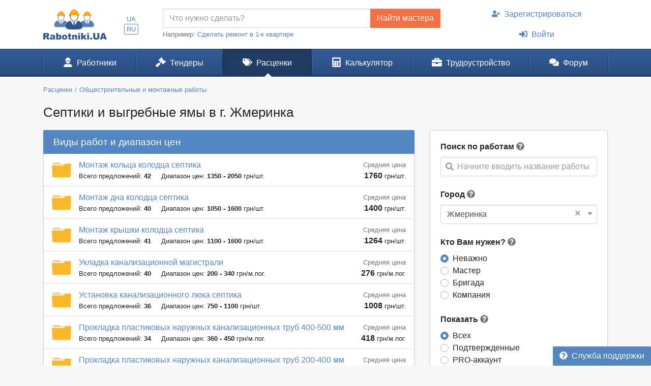

--- FILE ---
content_type: text/html; charset=UTF-8
request_url: https://www.rabotniki.ua/septiki-vygrebnye-yamy/zhmerinka?swap=0
body_size: 18649
content:
<!DOCTYPE html>
<html lang="ru">
<head>
<meta charset="UTF-8">
<meta http-equiv="X-UA-Compatible" content="IE=edge">
<meta name="viewport" content="width=device-width, initial-scale=1">
<title>ᐉ Септики для частного дома или дачи. Цены 2026 на монтаж и обслуживание септиков в г. Жмеринка</title>
<meta name="description" content="Услуги по монтажу септиков для дачи и дома ⏩ ️Только реальные предложения от опытных специалистов на www.rabotniki.ua по доступным ценам ⏩ ️Отзывы о выполненных работах, фото объектов, высокое качество в г. Жмеринка">
<meta name="keywords" content="септик под ключ, установка септика цена, обслуживание септика, монтаж септика в г. Жмеринка">
<meta property="og:title" content="ᐉ Септики для частного дома или дачи. Цены 2026 на монтаж и обслуживание септиков в г. Жмеринка">
<meta property="og:description" content="Услуги по монтажу септиков для дачи и дома ⏩ ️Только реальные предложения от опытных специалистов на www.rabotniki.ua по доступным ценам ⏩ ️Отзывы о выполненных работах, фото объектов, высокое качество в г. Жмеринка">
<meta property="og:image" content="https://www.rabotniki.ua/img/og-image.jpg">
<meta property="og:image:width" content="188">
<meta property="og:image:height" content="90">
<meta property="og:url" content="https://www.rabotniki.ua/septiki-vygrebnye-yamy/zhmerinka">
<meta property="og:type" content="website">
<meta property="og:site_name" content="Rabotniki.UA">
<meta name="theme-color" content="#ffffff">

<link href="https://www.rabotniki.ua/septiki-vygrebnye-yamy/zhmerinka?page=2" rel="next">
<link href="https://www.rabotniki.ua/septiki-vygrebnye-yamy/zhmerinka" rel="canonical">
<link href="https://www.rabotniki.ua/septiki-vygrebnye-yamy/zhmerinka" rel="alternate" hreflang="ru">
<link href="https://www.rabotniki.ua/uk/septiki-vygrebnye-yamy/zhmerinka" rel="alternate" hreflang="uk">
<link href="https://www.rabotniki.ua/img/icons/192.png" rel="apple-touch-icon">
<link href="/rabotniki.webmanifest" rel="manifest">
<link href="/css/site.css?v=1632314227" rel="stylesheet">
<style>.spinner-input {
  display: none;
  float: left;
  width: 1rem;
  height: 1rem;
  border-width: .2em;
  margin: 10px 5px 0 10px;
  color: #999;
}</style>
<script>function matchStart(params, data){if($.trim(params.term)==='')return data;if(typeof data.children==='undefined')return null;var filteredChildren=[];$.each(data.children,function(idx,child){if(child.text.toUpperCase().indexOf(params.term.toUpperCase())===0)filteredChildren.push(child);});if(filteredChildren.length){var modifiedData=$.extend({},data,true);modifiedData.children=filteredChildren;return modifiedData;}return null;}
if ('serviceWorker' in navigator) {
    navigator.serviceWorker.register('/service-worker.js').then(function(r){ r.update(); });
}
window.addEventListener('beforeinstallprompt', function(e) {
    e.preventDefault();
    return false;
});</script></head>
<body id="body" class="bg-ultra-light">
<div id="load" class="lds-ring d-lg-none"><div></div><div></div><div></div><div></div></div>
<header class="bg-white">
    <div class="container">
                <div class="row align-items-center d-none d-lg-flex">
            <div class="col-auto py-3 pr-0">
                <a href="/"><img src="/img/rabotniki.png" width="125" height="60" alt="Rabotniki.UA"></a>            </div>
            <div class="col-1 text-center p-0">
                <ul class="nav-lang nav-pills my-2 nav" style="display: inline-block;"><li class="nav-item"><a class="px-1 py-0  nav-link" href="/uk/septiki-vygrebnye-yamy/zhmerinka?swap=0" rel="nofollow" hreflang="uk">UA</a></li>
<li class="nav-item"><a class="px-1 py-0 active nav-link" href="/septiki-vygrebnye-yamy/zhmerinka?swap=0" rel="nofollow" hreflang="ru">RU</a></li></ul>            </div>
                        <div class="col">
                <form action="/tender/create#tender" method="post">                <div class="input-group">
                    <input id="need" name="need" type="text" class="form-control" placeholder="Что нужно сделать?">
                    <div class="input-group-append">
                        <button class="btn btn-secondary" type="submit" onclick="gtag('event', 'Найти мастера в шапке', {'event_category':'Клик на кнопку'})">Найти мастера</button>
                    </div>
                </div>
                </form>                <small class="text-muted">
                    Например: <a href="#" onclick="$('#need').val($(this).text()).focus(); return false;">Сделать ремонт в 1-к квартире</a>
                </small>
            </div>
            <div class="col-auto">
                                    <ul class="my-2 flex-column nav" style="width: 280px; margin-left: 1.2rem;"><li class="nav-item text-center"><a class="nav-link" href="/signup"><svg class="mr-2 i is-user-plus"><use xlink:href="#s-user-plus" /></use></svg>Зарегистрироваться</a></li>
<li class="nav-item text-center"><a class="nav-link" href="/login"><svg class="mr-2 i is-sign-in-alt"><use xlink:href="#s-sign-in-alt" /></use></svg>Войти</a></li></ul>                            </div>
                    </div>
    </div>
</header><nav id="menu" class="navbar-main navbar-expand-lg  navbar">
<div class="container">
<a class="navbar-brand" href="/">Rabotniki.UA</a>
<button type="button" class="navbar-toggler" data-toggle="offcanvas" aria-label="Toggle navigation"><svg class="i ir-bars"><use xlink:href="#r-bars" /></use></svg><small class="new-message badge badge-danger badge-pill position-absolute ml-n1 mt-n2 hidden" style="font-size: 60%;">0</small></button><div class="navbar-content"><a class="btn btn-lg text-white" name="Войти" href="/login" rel="nofollow"><svg class="i is-sign-in-alt"><use xlink:href="#s-sign-in-alt" /></use></svg></a></div>
<div id="menu-collapse" class="offcanvas-collapse  navbar-collapse">
<div class="d-lg-none"><div class="header-menu px-3 pt-3 pb-2 mb-2"><div class="mt-1 mb-2"><a class="h3 font-weight-bold" href="/">Rabotniki.UA</a></div><a href="/signup">Регистрация</a> | <a href="/login">Войти</a></div><ul class="nav"><li class="nav-item"><a class="text-secondary nav-link" href="/tender/create"><svg class="mr-3 mr-lg-2 i il-plus"><use xlink:href="#l-plus" /></use></svg>Создать тендер</a></li></ul></div><ul class="nav"><li class="nav-item"><a class="nav-link" href="/catalog"><svg class="mr-3 mr-lg-2 i is-user-hard-hat"><use xlink:href="#s-user-hard-hat" /></use></svg>Работники</a></li>
<li class="nav-item"><a class="nav-link" href="/tenders"><svg class="mr-3 mr-lg-2 i is-gavel"><use xlink:href="#s-gavel" /></use></svg>Тендеры</a></li>
<li class="nav-item"><a class="nav-link active" href="/price/zhmerinka"><svg class="mr-3 mr-lg-2 i is-tags"><use xlink:href="#s-tags" /></use></svg>Расценки</a></li>
<li class="nav-item"><a class="nav-link" href="/calculator"><svg class="mr-3 mr-lg-2 i is-calculator"><use xlink:href="#s-calculator" /></use></svg>Калькулятор</a></li>
<li class="dropdown nav-item"><a class="nav-link dropdown-toggle" href="/rabota" data-toggle="dropdown"><svg class="mr-3 mr-lg-2 i is-briefcase"><use xlink:href="#s-briefcase" /></use></svg>Трудоустройство</a><div class="dropdown-menu"><a class="dropdown-item" href="/rabota"><svg class="mr-3 mr-lg-2 i is-briefcase"><use xlink:href="#s-briefcase" /></use></svg>Вакансии</a>
<div class="dropdown-divider"></div>
<a class="dropdown-item" href="/resume/zhmerinka"><svg class="mr-3 mr-lg-2 i is-user"><use xlink:href="#s-user" /></use></svg>Резюме</a></div></li>
<li class="nav-item"><a class="nav-link" href="https://www.rabotniki.ua/forum/"><svg class="mr-3 mr-lg-2 i is-comments"><use xlink:href="#s-comments" /></use></svg>Форум</a></li></ul><hr class="my-2"><div class="d-lg-none middle"><ul class="nav"><li class="nav-item"><a class="nav-link py-2" href="https://www.materialy.com.ua/" rel="noopener" target="_blank"><svg class="mr-2 i is-external-link"><use xlink:href="#s-external-link" /></use></svg>Тендеры на материалы</a></li>
<li class="nav-item"><a class="nav-link py-2" href="https://www.materialy.com.ua/sale" rel="noopener" target="_blank"><svg class="mr-2 i is-external-link"><use xlink:href="#s-external-link" /></use></svg>Остатки после ремонта</a></li></ul></div><hr class="my-2"><div class="d-lg-none middle"><ul class="nav"><li class="nav-item"><a class="nav-link py-1 text-muted" href="/faq">Служба поддержки</a></li></ul></div><hr class="my-2"><div class="d-lg-none text-center pt-3 pb-4"><a href="/"><img src="/img/rabotniki.png" alt="" style="width: 104px; height: 50px;"></a></div><ul class="nav-lang d-block d-lg-none text-center nav"><li class="d-inline-block"><a class="d-inline-block  nav-link" href="/uk/septiki-vygrebnye-yamy/zhmerinka?swap=0" rel="nofollow" hreflang="uk">UA</a></li>
<li class="d-inline-block"><a class="d-inline-block active nav-link" href="/septiki-vygrebnye-yamy/zhmerinka?swap=0" rel="nofollow" hreflang="ru">RU</a></li></ul></div>
</div>
</nav><div class="container pt-3 mb-5">
    <ol class="mb-3 breadcrumb" itemscope itemtype="http://schema.org/BreadcrumbList"><li class="breadcrumb-item" itemprop="itemListElement" itemscope itemtype="http://schema.org/ListItem"><a href="/price/zhmerinka" itemprop="item"><span itemprop="name">Расценки</span></a><meta itemprop="position" content="2"></li><li class="breadcrumb-item" itemprop="itemListElement" itemscope itemtype="http://schema.org/ListItem"><a href="/obschestroitelnye-montazhnye-raboty/zhmerinka?swap=0" itemprop="item"><span itemprop="name">Общестроительные и монтажные работы</span></a><meta itemprop="position" content="3"></li></ol>    <h1 class="mb-3 text-center text-md-left">Септики и выгребные ямы в г. Жмеринка</h1>

<div class="row d-lg-block">
    <div class="col-lg-4 float-lg-right">
        
        <div class="row d-lg-none mb-4">
    <div class="col pr-2">
        <button type="button" class="btn btn-primary btn-block open-filter"><svg class="mr-1 pt-1 i is-filter"><use xlink:href="#s-filter" /></use></svg>Фильтры (1)</button>    </div>
    <div class="col-auto pl-2">
        <a class="btn btn-secondary btn-block" href="/tender/create"><svg class="mr-1 i ir-plus"><use xlink:href="#r-plus" /></use></svg>Создать тендер</a>    </div>
</div>

<div class="collapse filter-collapse d-lg-block">
    <div class="card mb-4 mb-lg-3 shadow-sm">
        <div class="card-body">
            <form class="mb-4">
                                    <label>Поиск по работам</label> <svg class="text-muted i is-question-circle" title="Поиск по всем позициям прайс-листа. Если Вы не можете найти нужные Вам работы, напишите их другими словами."  data-toggle="tooltip"><use xlink:href="#s-question-circle" /></use></svg>                    <div id="priceAutocomplete" class="autocomplete search" onclick="gtag(&#039;event&#039;, &#039;Поиск в расценках&#039;, {&#039;event_category&#039;:&#039;Поиск&#039;,&#039;event_label&#039;:&#039;Сбоку&#039;})" data-url="/price/autocomplete/zhmerinka"><svg class="i is-search"><use xlink:href="#s-search" /></use></svg><span class="spinner-border spinner-input"></span><div class="form-control"><div class="placeholder">Начните вводить название работы</div></div></div>                            </form>
            <div class="mb-4">
                <form method="post">
<input type="hidden" name="_method">                <label>Город</label> <svg class="text-muted i is-question-circle" title="Сначала будут отображены строители и расценки с выбранного города, а затем строители с других регионов."  data-toggle="tooltip"><use xlink:href="#s-question-circle" /></use></svg>                <div id="filterCity" class="filter-city" data-city="6"><svg class="i is-sort-down"><use xlink:href="#s-sort-down" /></use></svg><a class="clear" href="/septiki-vygrebnye-yamy?swap=0">×</a><span class="spinner-border spinner-input"></span><div class="form-control"><span>Жмеринка</span></div></div>                </form>            </div>
            <form action="/septiki-vygrebnye-yamy/zhmerinka?swap=0" method="post">
            <div class="mb-4 field-usersearch-type">
<label>Кто Вам нужен? <svg class="text-muted i is-question-circle" title="Рекомендуем сначала делать поиск по всем строителям, а потом при необходимости сужать поиск."  data-toggle="tooltip"><use xlink:href="#s-question-circle" /></use></svg></label>
<input type="hidden" name="UserSearch[type]" value=""><div id="usersearch-type" role="radiogroup"><div class="custom-control custom-radio">
<input type="radio" id="i0" class="custom-control-input" name="UserSearch[type]" value="0" checked>
<label class="custom-control-label" for="i0">Неважно</label>
</div>

<div class="custom-control custom-radio">
<input type="radio" id="i1" class="custom-control-input" name="UserSearch[type]" value="5">
<label class="custom-control-label" for="i1">Мастер</label>
</div>

<div class="custom-control custom-radio">
<input type="radio" id="i2" class="custom-control-input" name="UserSearch[type]" value="6">
<label class="custom-control-label" for="i2">Бригада</label>
</div>

<div class="custom-control custom-radio">
<input type="radio" id="i3" class="custom-control-input" name="UserSearch[type]" value="7">
<label class="custom-control-label" for="i3">Компания</label>
<div class="invalid-feedback"></div>
</div>
</div>

</div>
            <div class="field-usersearch-show">
<label>Показать <svg class="text-muted i is-question-circle" title="Подтвержденные аккаунты - предоставили для проверки свои документы. PRO аккаунты - это активные пользователи сайта."  data-toggle="tooltip"><use xlink:href="#s-question-circle" /></use></svg></label>
<input type="hidden" name="UserSearch[show]" value=""><div id="usersearch-show" role="radiogroup"><div class="custom-control custom-radio">
<input type="radio" id="i4" class="custom-control-input" name="UserSearch[show]" value="0" checked>
<label class="custom-control-label" for="i4">Всех</label>
</div>

<div class="custom-control custom-radio">
<input type="radio" id="i5" class="custom-control-input" name="UserSearch[show]" value="1">
<label class="custom-control-label" for="i5">Подтвержденные</label>
</div>

<div class="custom-control custom-radio">
<input type="radio" id="i6" class="custom-control-input" name="UserSearch[show]" value="2">
<label class="custom-control-label" for="i6">PRO-аккаунт</label>
</div>

<div class="custom-control custom-radio">
<input type="radio" id="i7" class="custom-control-input" name="UserSearch[show]" value="3">
<label class="custom-control-label" for="i7">Подтвержденные и PRO</label>
<div class="invalid-feedback"></div>
</div>
</div>

</div>
                            <div class="text-center mt-3">
                    <a class="btn btn-outline-primary" href="/septiki-vygrebnye-yamy?swap=0" rel="nofollow">Сбросить фильтр</a>                </div>
            
            </form>        </div>
    </div>
</div>
    </div>
    <div class="col-lg-8 order-lg-first float-lg-left">
        <div class="row">
            <div class="col-12">
                                                            <div class="card mb-4 shadow-sm">
                            <div class="card-header bg-primary h4">
                                Виды работ и диапазон цен                            </div>
                            <ul class="list-group list-group-flush"><li class="list-group-item py-2 px-3">
    <div class="row align-items-center flex-nowrap">
                    <div class="col-auto pr-0 d-none d-md-inline-block">
                <img src="/img/folder.png" width="38" height="29" alt="">            </div>
            <div class="col col-sm pr-0 position-static">
                <a class="stretched-link" href="/price/montazh-koltsa-kolodtsa-septika/zhmerinka">Монтаж кольца колодца септика</a>                <div class="small">
                    <span class="text-nowrap mr-3">Всего предложений: <b>42</b></span>
                    <span class="text-nowrap">Диапазон цен: <b>1350 - 2050</b> <span class="d-none d-sm-inline">грн/шт.</span></span>
                </div>
            </div>
            <div class="col-3 col-sm-auto text-right mt-1 pl-2">
                <div class="small text-muted">Средняя цена</div>
                <b class="d-block d-sm-inline">1760</b>
                <small class="text-nowrap">грн/шт.</small>
            </div>
            </div>
</li><li class="list-group-item py-2 px-3">
    <div class="row align-items-center flex-nowrap">
                    <div class="col-auto pr-0 d-none d-md-inline-block">
                <img src="/img/folder.png" width="38" height="29" alt="">            </div>
            <div class="col col-sm pr-0 position-static">
                <a class="stretched-link" href="/price/montazh-dna-kolodtsa-septika/zhmerinka">Монтаж дна колодца септика</a>                <div class="small">
                    <span class="text-nowrap mr-3">Всего предложений: <b>40</b></span>
                    <span class="text-nowrap">Диапазон цен: <b>1050 - 1600</b> <span class="d-none d-sm-inline">грн/шт.</span></span>
                </div>
            </div>
            <div class="col-3 col-sm-auto text-right mt-1 pl-2">
                <div class="small text-muted">Средняя цена</div>
                <b class="d-block d-sm-inline">1400</b>
                <small class="text-nowrap">грн/шт.</small>
            </div>
            </div>
</li><li class="list-group-item py-2 px-3">
    <div class="row align-items-center flex-nowrap">
                    <div class="col-auto pr-0 d-none d-md-inline-block">
                <img src="/img/folder.png" width="38" height="29" alt="">            </div>
            <div class="col col-sm pr-0 position-static">
                <a class="stretched-link" href="/price/montazh-kryshki-kolodtsa-septika/zhmerinka">Монтаж крышки колодца септика</a>                <div class="small">
                    <span class="text-nowrap mr-3">Всего предложений: <b>41</b></span>
                    <span class="text-nowrap">Диапазон цен: <b>1100 - 1600</b> <span class="d-none d-sm-inline">грн/шт.</span></span>
                </div>
            </div>
            <div class="col-3 col-sm-auto text-right mt-1 pl-2">
                <div class="small text-muted">Средняя цена</div>
                <b class="d-block d-sm-inline">1264</b>
                <small class="text-nowrap">грн/шт.</small>
            </div>
            </div>
</li><li class="list-group-item py-2 px-3">
    <div class="row align-items-center flex-nowrap">
                    <div class="col-auto pr-0 d-none d-md-inline-block">
                <img src="/img/folder.png" width="38" height="29" alt="">            </div>
            <div class="col col-sm pr-0 position-static">
                <a class="stretched-link" href="/price/ukladka-kanalizatsionnoy-magistrali/zhmerinka">Укладка канализационной магистрали</a>                <div class="small">
                    <span class="text-nowrap mr-3">Всего предложений: <b>40</b></span>
                    <span class="text-nowrap">Диапазон цен: <b>200 - 340</b> <span class="d-none d-sm-inline">грн/м.пог.</span></span>
                </div>
            </div>
            <div class="col-3 col-sm-auto text-right mt-1 pl-2">
                <div class="small text-muted">Средняя цена</div>
                <b class="d-block d-sm-inline">276</b>
                <small class="text-nowrap">грн/м.пог.</small>
            </div>
            </div>
</li><li class="list-group-item py-2 px-3">
    <div class="row align-items-center flex-nowrap">
                    <div class="col-auto pr-0 d-none d-md-inline-block">
                <img src="/img/folder.png" width="38" height="29" alt="">            </div>
            <div class="col col-sm pr-0 position-static">
                <a class="stretched-link" href="/price/ustanovka-kanalizatsionnogo-lyuka-septika/zhmerinka">Установка канализационного люка септика</a>                <div class="small">
                    <span class="text-nowrap mr-3">Всего предложений: <b>36</b></span>
                    <span class="text-nowrap">Диапазон цен: <b>750 - 1100</b> <span class="d-none d-sm-inline">грн/шт.</span></span>
                </div>
            </div>
            <div class="col-3 col-sm-auto text-right mt-1 pl-2">
                <div class="small text-muted">Средняя цена</div>
                <b class="d-block d-sm-inline">1008</b>
                <small class="text-nowrap">грн/шт.</small>
            </div>
            </div>
</li><li class="list-group-item py-2 px-3">
    <div class="row align-items-center flex-nowrap">
                    <div class="col-auto pr-0 d-none d-md-inline-block">
                <img src="/img/folder.png" width="38" height="29" alt="">            </div>
            <div class="col col-sm pr-0 position-static">
                <a class="stretched-link" href="/price/prokladka-plastikovyh-naruzhnyh-kanalizatsionnyh-trub-400500-mm/zhmerinka">Прокладка пластиковых наружных канализационных труб 400-500 мм</a>                <div class="small">
                    <span class="text-nowrap mr-3">Всего предложений: <b>34</b></span>
                    <span class="text-nowrap">Диапазон цен: <b>360 - 450</b> <span class="d-none d-sm-inline">грн/м.пог.</span></span>
                </div>
            </div>
            <div class="col-3 col-sm-auto text-right mt-1 pl-2">
                <div class="small text-muted">Средняя цена</div>
                <b class="d-block d-sm-inline">418</b>
                <small class="text-nowrap">грн/м.пог.</small>
            </div>
            </div>
</li><li class="list-group-item py-2 px-3">
    <div class="row align-items-center flex-nowrap">
                    <div class="col-auto pr-0 d-none d-md-inline-block">
                <img src="/img/folder.png" width="38" height="29" alt="">            </div>
            <div class="col col-sm pr-0 position-static">
                <a class="stretched-link" href="/price/prokladka-plastikovyh-naruzhnyh-kanalizatsionnyh-trub-200400-mm/zhmerinka">Прокладка пластиковых наружных канализационных труб 200-400 мм</a>                <div class="small">
                    <span class="text-nowrap mr-3">Всего предложений: <b>38</b></span>
                    <span class="text-nowrap">Диапазон цен: <b>200 - 430</b> <span class="d-none d-sm-inline">грн/м.пог.</span></span>
                </div>
            </div>
            <div class="col-3 col-sm-auto text-right mt-1 pl-2">
                <div class="small text-muted">Средняя цена</div>
                <b class="d-block d-sm-inline">330</b>
                <small class="text-nowrap">грн/м.пог.</small>
            </div>
            </div>
</li><li class="list-group-item py-2 px-3">
    <div class="row align-items-center flex-nowrap">
                    <div class="col-auto pr-0 d-none d-md-inline-block">
                <img src="/img/folder.png" width="38" height="29" alt="">            </div>
            <div class="col col-sm pr-0 position-static">
                <a class="stretched-link" href="/price/montazh-plastikovyh-kanalizatsionnyh-fasonnyh-chastey-ot-400500-mm/zhmerinka">Монтаж пластиковых канализационных фасонных частей от 400-500 мм</a>                <div class="small">
                    <span class="text-nowrap mr-3">Всего предложений: <b>25</b></span>
                    <span class="text-nowrap">Диапазон цен: <b>400 - 490</b> <span class="d-none d-sm-inline">грн/шт.</span></span>
                </div>
            </div>
            <div class="col-3 col-sm-auto text-right mt-1 pl-2">
                <div class="small text-muted">Средняя цена</div>
                <b class="d-block d-sm-inline">445</b>
                <small class="text-nowrap">грн/шт.</small>
            </div>
            </div>
</li><li class="list-group-item py-2 px-3">
    <div class="row align-items-center flex-nowrap">
                    <div class="col-auto pr-0 d-none d-md-inline-block">
                <img src="/img/folder.png" width="38" height="29" alt="">            </div>
            <div class="col col-sm pr-0 position-static">
                <a class="stretched-link" href="/price/montazh-plastikovyh-kanalizatsionnyh-fasonnyh-chastey-ot-200400-mm/zhmerinka">Монтаж пластиковых канализационных фасонных частей от 200-400 мм</a>                <div class="small">
                    <span class="text-nowrap mr-3">Всего предложений: <b>25</b></span>
                    <span class="text-nowrap">Диапазон цен: <b>270 - 490</b> <span class="d-none d-sm-inline">грн/шт.</span></span>
                </div>
            </div>
            <div class="col-3 col-sm-auto text-right mt-1 pl-2">
                <div class="small text-muted">Средняя цена</div>
                <b class="d-block d-sm-inline">390</b>
                <small class="text-nowrap">грн/шт.</small>
            </div>
            </div>
</li><li class="list-group-item py-2 px-3">
    <div class="row align-items-center flex-nowrap">
                    <div class="col-auto pr-0 d-none d-md-inline-block">
                <img src="/img/folder.png" width="38" height="29" alt="">            </div>
            <div class="col col-sm pr-0 position-static">
                <a class="stretched-link" href="/price/prokladka-plastikovyh-naruzhnyh-kanalizatsionnyh-trub-100200-mm/zhmerinka">Прокладка пластиковых наружных канализационных труб 100-200 мм</a>                <div class="small">
                    <span class="text-nowrap mr-3">Всего предложений: <b>34</b></span>
                    <span class="text-nowrap">Диапазон цен: <b>260 - 320</b> <span class="d-none d-sm-inline">грн/м.пог.</span></span>
                </div>
            </div>
            <div class="col-3 col-sm-auto text-right mt-1 pl-2">
                <div class="small text-muted">Средняя цена</div>
                <b class="d-block d-sm-inline">285</b>
                <small class="text-nowrap">грн/м.пог.</small>
            </div>
            </div>
</li><li class="list-group-item py-2 px-3">
    <div class="row align-items-center flex-nowrap">
                    <div class="col-auto pr-0 d-none d-md-inline-block">
                <img src="/img/folder.png" width="38" height="29" alt="">            </div>
            <div class="col col-sm pr-0 position-static">
                <a class="stretched-link" href="/price/montazh-plastikovyh-kanalizatsionnyh-fasonnyh-chastey-ot-100200-mm/zhmerinka">Монтаж пластиковых канализационных фасонных частей от 100-200 мм</a>                <div class="small">
                    <span class="text-nowrap mr-3">Всего предложений: <b>26</b></span>
                    <span class="text-nowrap">Диапазон цен: <b>250 - 450</b> <span class="d-none d-sm-inline">грн/шт.</span></span>
                </div>
            </div>
            <div class="col-3 col-sm-auto text-right mt-1 pl-2">
                <div class="small text-muted">Средняя цена</div>
                <b class="d-block d-sm-inline">386</b>
                <small class="text-nowrap">грн/шт.</small>
            </div>
            </div>
</li><li class="list-group-item py-2 px-3">
    <div class="row align-items-center flex-nowrap">
                    <div class="col-auto pr-0 d-none d-md-inline-block">
                <img src="/img/folder.png" width="38" height="29" alt="">            </div>
            <div class="col col-sm pr-0 position-static">
                <a class="stretched-link" href="/price/montazh-plastikovogo-septika-pod-klyuch/zhmerinka">Монтаж пластикового септика под ключ</a>                <div class="small">
                    <span class="text-nowrap mr-3">Всего предложений: <b>17</b></span>
                    <span class="text-nowrap">Диапазон цен: <b>25800 - 32000</b> <span class="d-none d-sm-inline">грн/шт.</span></span>
                </div>
            </div>
            <div class="col-3 col-sm-auto text-right mt-1 pl-2">
                <div class="small text-muted">Средняя цена</div>
                <b class="d-block d-sm-inline">29267</b>
                <small class="text-nowrap">грн/шт.</small>
            </div>
            </div>
</li><li class="list-group-item py-2 px-3">
    <div class="row align-items-center flex-nowrap">
                    <div class="col-auto pr-0 d-none d-md-inline-block">
                <img src="/img/folder.png" width="38" height="29" alt="">            </div>
            <div class="col col-sm pr-0 position-static">
                <a class="stretched-link" href="/price/ustroystvo-otverstiya-zh-koltsah-do-500-mm/zhmerinka">Устройство отверстия в ж/б кольцах до 500 мм</a>                <div class="small">
                    <span class="text-nowrap mr-3">Всего предложений: <b>35</b></span>
                    <span class="text-nowrap">Диапазон цен: <b>300 - 600</b> <span class="d-none d-sm-inline">грн/шт.</span></span>
                </div>
            </div>
            <div class="col-3 col-sm-auto text-right mt-1 pl-2">
                <div class="small text-muted">Средняя цена</div>
                <b class="d-block d-sm-inline">495</b>
                <small class="text-nowrap">грн/шт.</small>
            </div>
            </div>
</li><li class="list-group-item py-2 px-3">
    <div class="row align-items-center flex-nowrap">
                    <div class="col-auto pr-0 d-none d-md-inline-block">
                <img src="/img/folder.png" width="38" height="29" alt="">            </div>
            <div class="col col-sm pr-0 position-static">
                <a class="stretched-link" href="/price/ustroystvo-otverstiya-zh-koltsah-ot-1000-mm/zhmerinka">Устройство отверстия в ж/б кольцах от 1000 мм</a>                <div class="small">
                    <span class="text-nowrap mr-3">Всего предложений: <b>29</b></span>
                    <span class="text-nowrap">Диапазон цен: <b>760 - 1150</b> <span class="d-none d-sm-inline">грн/шт.</span></span>
                </div>
            </div>
            <div class="col-3 col-sm-auto text-right mt-1 pl-2">
                <div class="small text-muted">Средняя цена</div>
                <b class="d-block d-sm-inline">1022</b>
                <small class="text-nowrap">грн/шт.</small>
            </div>
            </div>
</li><li class="list-group-item py-2 px-3">
    <div class="row align-items-center flex-nowrap">
                    <div class="col-auto pr-0 d-none d-md-inline-block">
                <img src="/img/folder.png" width="38" height="29" alt="">            </div>
            <div class="col col-sm pr-0 position-static">
                <a class="stretched-link" href="/price/montazh-drenazhnogo-nasosa/zhmerinka">Монтаж дренажного насоса</a>                <div class="small">
                    <span class="text-nowrap mr-3">Всего предложений: <b>27</b></span>
                    <span class="text-nowrap">Диапазон цен: <b>3900 - 4500</b> <span class="d-none d-sm-inline">грн/шт.</span></span>
                </div>
            </div>
            <div class="col-3 col-sm-auto text-right mt-1 pl-2">
                <div class="small text-muted">Средняя цена</div>
                <b class="d-block d-sm-inline">4125</b>
                <small class="text-nowrap">грн/шт.</small>
            </div>
            </div>
</li></ul>                        </div>
                                                        <div id="adsByGoogle2"></div>            </div>
            <div class="col-12">
                <h2 class="mb-3">Строители выполняющие септики и выгребные ямы</h2>
                                <div class="list-view mb-5">
<div data-key="174619"><div class="card card-hover mb-4 shadow-sm">
                    <div class="unlink" style="position: absolute; bottom: 0; right: 0;">
                    </div>
        <div class="card-body pb-1">
        <div class="row flex-md-nowrap overflow-hidden">
            <div class="text-center col-md-auto mb-1 mb-md-0">
                <img class="rounded" src="/image/userpic/small/976786.jpg" width="150" height="150" alt="Бригада Smart Build Master">                <div class="text-warning mt-2 mb-n1"><svg class="i is-star"><use xlink:href="#s-star" /></use></svg><svg class="i is-star"><use xlink:href="#s-star" /></use></svg><svg class="i is-star-half-alt"><use xlink:href="#s-star-half-alt" /></use></svg><svg class="i ir-star"><use xlink:href="#r-star" /></use></svg><svg class="i ir-star"><use xlink:href="#r-star" /></use></svg></div>                <div class="my-1 small">
                    <a class="text-body unlink" href="#" data-modal="/modal/rank-info">Рейтинг: 30 из 80</a>                </div>
                <div class="mb-2">
                    <a class="small text-muted unlink" href="/174619#reviews" rel="nofollow">0 отзывов</a>                </div>
            </div>
            <div class="col text-center text-md-left position-static">
                <div>
                                        <span class="h4 align-middle d-block d-md-inline mt-2 ml-1">
                                                <a class="stretched-link" href="/174619">Бригада "Smart Build Master"</a>                    </span>
                </div>
                <div class="my-3">
                    <div class="pr-3 mb-3 mb-md-0 d-md-inline">
                        <svg class="i is-map-marker-alt"><use xlink:href="#s-map-marker-alt" /></use></svg> Жмеринка                    </div>
                                    </div>
                <div class="text-muted small my-3">
                    <span class="text-nowrap d-block d-md-inline">Зарегистрирован 2 года назад</span>
                    <span class="px-2 d-none d-md-inline">•</span>
                    <span class="text-nowrap">Был на сайте 5 дней назад</span>                </div>
                <div class="text-left mb-3">
                                                                Пропоную якісну роботу у сфері будівництва. Складаю смету та допомагаем у виборі закупівлі матеріалу. співпрацюю с сварщиками, малярами, сантехниками. Унивирсальна бригада. Гарантирую чистоту та чесні... <a class="unlink" href="/174619" rel="nofollow">Подробнее</a>                                    </div>
            </div>
        </div>
    </div>
</div>
</div>
<div data-key="166777"><div class="card card-hover mb-4 shadow-sm">
                    <div class="unlink" style="position: absolute; bottom: 0; right: 0;">
                    </div>
        <div class="card-body pb-1">
        <div class="row flex-md-nowrap overflow-hidden">
            <div class="text-center col-md-auto mb-1 mb-md-0">
                <img class="rounded" src="/image/userpic/small/933973.jpg" width="150" height="150" alt="Мастер Костянтин Лучко">                <div class="text-warning mt-2 mb-n1"><svg class="i is-star"><use xlink:href="#s-star" /></use></svg><svg class="i is-star"><use xlink:href="#s-star" /></use></svg><svg class="i ir-star"><use xlink:href="#r-star" /></use></svg><svg class="i ir-star"><use xlink:href="#r-star" /></use></svg><svg class="i ir-star"><use xlink:href="#r-star" /></use></svg></div>                <div class="my-1 small">
                    <a class="text-body unlink" href="#" data-modal="/modal/rank-info">Рейтинг: 29 из 80</a>                </div>
                <div class="mb-2">
                    <a class="small text-muted unlink" href="/166777#reviews" rel="nofollow">0 отзывов</a>                </div>
            </div>
            <div class="col text-center text-md-left position-static">
                <div>
                                        <span class="h4 align-middle d-block d-md-inline mt-2 ml-1">
                                                <a class="stretched-link" href="/166777">Мастер "Костянтин Лучко"</a>                    </span>
                </div>
                <div class="my-3">
                    <div class="pr-3 mb-3 mb-md-0 d-md-inline">
                        <svg class="i is-map-marker-alt"><use xlink:href="#s-map-marker-alt" /></use></svg> Жмеринка                    </div>
                                    </div>
                <div class="text-muted small my-3">
                    <span class="text-nowrap d-block d-md-inline">Зарегистрирован 2 года назад</span>
                    <span class="px-2 d-none d-md-inline">•</span>
                    <span class="text-nowrap">Был на сайте 19 дней назад</span>                </div>
                <div class="text-left mb-3">
                                                                Виконання любих робіт швидко та якісно                                     </div>
            </div>
        </div>
    </div>
</div>
</div>
<div data-key="133817"><div class="card card-hover mb-4 shadow-sm">
                    <div class="unlink" style="position: absolute; bottom: 0; right: 0;">
                    </div>
        <div class="card-body pb-1">
        <div class="row flex-md-nowrap overflow-hidden">
            <div class="text-center col-md-auto mb-1 mb-md-0">
                <img class="rounded" src="/image/userpic/small/686877.jpg" width="150" height="150" alt="Мастер Юрій Гурський">                <div class="text-warning mt-2 mb-n1"><svg class="i is-star"><use xlink:href="#s-star" /></use></svg><svg class="i is-star-half-alt"><use xlink:href="#s-star-half-alt" /></use></svg><svg class="i ir-star"><use xlink:href="#r-star" /></use></svg><svg class="i ir-star"><use xlink:href="#r-star" /></use></svg><svg class="i ir-star"><use xlink:href="#r-star" /></use></svg></div>                <div class="my-1 small">
                    <a class="text-body unlink" href="#" data-modal="/modal/rank-info">Рейтинг: 22 из 80</a>                </div>
                <div class="mb-2">
                    <a class="small text-muted unlink" href="/133817#reviews" rel="nofollow">0 отзывов</a>                </div>
            </div>
            <div class="col text-center text-md-left position-static">
                <div>
                                        <span class="h4 align-middle d-block d-md-inline mt-2 ml-1">
                                                <a class="stretched-link" href="/133817">Мастер "Юрій Гурський"</a>                    </span>
                </div>
                <div class="my-3">
                    <div class="pr-3 mb-3 mb-md-0 d-md-inline">
                        <svg class="i is-map-marker-alt"><use xlink:href="#s-map-marker-alt" /></use></svg> Жмеринка                    </div>
                                    </div>
                <div class="text-muted small my-3">
                    <span class="text-nowrap d-block d-md-inline">Зарегистрирован 4 года назад</span>
                    <span class="px-2 d-none d-md-inline">•</span>
                    <span class="text-nowrap">Был на сайте 4 года назад</span>                </div>
                <div class="text-left mb-3">
                                                                Роблю все під ключ опит роботи 12 років частний майстер.                                     </div>
            </div>
        </div>
    </div>
</div>
</div>
<div data-key="107647"><div class="card card-hover mb-4 shadow-sm">
                    <div class="unlink" style="position: absolute; bottom: 0; right: 0;">
                    </div>
        <div class="card-body pb-1">
        <div class="row flex-md-nowrap overflow-hidden">
            <div class="text-center col-md-auto mb-1 mb-md-0">
                <img class="rounded" src="/img/userpic-6.png" width="150" height="150" alt="Бригада Буд строй">                <div class="text-warning mt-2 mb-n1"><svg class="i is-star"><use xlink:href="#s-star" /></use></svg><svg class="i is-star-half-alt"><use xlink:href="#s-star-half-alt" /></use></svg><svg class="i ir-star"><use xlink:href="#r-star" /></use></svg><svg class="i ir-star"><use xlink:href="#r-star" /></use></svg><svg class="i ir-star"><use xlink:href="#r-star" /></use></svg></div>                <div class="my-1 small">
                    <a class="text-body unlink" href="#" data-modal="/modal/rank-info">Рейтинг: 20 из 80</a>                </div>
                <div class="mb-2">
                    <a class="small text-muted unlink" href="/107647#reviews" rel="nofollow">0 отзывов</a>                </div>
            </div>
            <div class="col text-center text-md-left position-static">
                <div>
                                        <span class="h4 align-middle d-block d-md-inline mt-2 ml-1">
                                                <a class="stretched-link" href="/107647">Бригада "Буд строй"</a>                    </span>
                </div>
                <div class="my-3">
                    <div class="pr-3 mb-3 mb-md-0 d-md-inline">
                        <svg class="i is-map-marker-alt"><use xlink:href="#s-map-marker-alt" /></use></svg> Жмеринка                    </div>
                                    </div>
                <div class="text-muted small my-3">
                    <span class="text-nowrap d-block d-md-inline">Зарегистрирован 4 года назад</span>
                    <span class="px-2 d-none d-md-inline">•</span>
                    <span class="text-nowrap">Был на сайте 4 года назад</span>                </div>
                <div class="text-left mb-3">
                                                                Будівництво з нуля і під ключ
Якщо треба то може бути 10 чоловік                                    </div>
            </div>
        </div>
    </div>
</div>
</div>
<div data-key="159230"><div class="card card-hover mb-4 shadow-sm">
                    <div class="unlink" style="position: absolute; bottom: 0; right: 0;">
                    </div>
        <div class="card-body pb-1">
        <div class="row flex-md-nowrap overflow-hidden">
            <div class="text-center col-md-auto mb-1 mb-md-0">
                <img class="rounded" src="/image/userpic/small/879381.jpg" width="150" height="150" alt="Бригада Бригбуд">                <div class="text-warning mt-2 mb-n1"><svg class="i is-star"><use xlink:href="#s-star" /></use></svg><svg class="i is-star-half-alt"><use xlink:href="#s-star-half-alt" /></use></svg><svg class="i ir-star"><use xlink:href="#r-star" /></use></svg><svg class="i ir-star"><use xlink:href="#r-star" /></use></svg><svg class="i ir-star"><use xlink:href="#r-star" /></use></svg></div>                <div class="my-1 small">
                    <a class="text-body unlink" href="#" data-modal="/modal/rank-info">Рейтинг: 20 из 80</a>                </div>
                <div class="mb-2">
                    <a class="small text-muted unlink" href="/159230#reviews" rel="nofollow">0 отзывов</a>                </div>
            </div>
            <div class="col text-center text-md-left position-static">
                <div>
                                        <span class="h4 align-middle d-block d-md-inline mt-2 ml-1">
                                                <a class="stretched-link" href="/159230">Бригада "Бригбуд"</a>                    </span>
                </div>
                <div class="my-3">
                    <div class="pr-3 mb-3 mb-md-0 d-md-inline">
                        <svg class="i is-map-marker-alt"><use xlink:href="#s-map-marker-alt" /></use></svg> Жмеринка                    </div>
                                    </div>
                <div class="text-muted small my-3">
                    <span class="text-nowrap d-block d-md-inline">Зарегистрирован 2 года назад</span>
                    <span class="px-2 d-none d-md-inline">•</span>
                    <span class="text-nowrap">Был на сайте 2 года назад</span>                </div>
                <div class="text-left mb-3">
                                                                Майстри свого діла,                                    </div>
            </div>
        </div>
    </div>
</div>
</div>
<div data-key="2662"><div class="card card-hover mb-4 shadow-sm">
                    <div class="unlink" style="position: absolute; bottom: 0; right: 0;">
                    </div>
        <div class="card-body pb-1">
        <div class="row flex-md-nowrap overflow-hidden">
            <div class="text-center col-md-auto mb-1 mb-md-0">
                <img class="rounded" src="/image/userpic/small/12556.jpg" width="150" height="150" alt="Бригада Будівельні роботи - якісно та недорого!">                <div class="text-warning mt-2 mb-n1"><svg class="i is-star"><use xlink:href="#s-star" /></use></svg><svg class="i is-star"><use xlink:href="#s-star" /></use></svg><svg class="i is-star"><use xlink:href="#s-star" /></use></svg><svg class="i is-star"><use xlink:href="#s-star" /></use></svg><svg class="i is-star"><use xlink:href="#s-star" /></use></svg></div>                <div class="my-1 small">
                    <a class="text-body unlink" href="#" data-modal="/modal/rank-info">Рейтинг: 66 из 80</a>                </div>
                <div class="mb-2">
                    <a class="small text-muted unlink" href="/svoidom#reviews" rel="nofollow">0 отзывов</a>                </div>
            </div>
            <div class="col text-center text-md-left position-static">
                <div>
                    <span class="icon-pro">PRO</span>                    <span class="h4 align-middle d-block d-md-inline mt-2 ml-1">
                                                <a class="stretched-link" href="/svoidom">Бригада "Будівельні роботи - якісно та недорого!"</a>                    </span>
                </div>
                <div class="my-3">
                    <div class="pr-3 mb-3 mb-md-0 d-md-inline">
                        <svg class="i is-map-marker-alt"><use xlink:href="#s-map-marker-alt" /></use></svg> Черновцы <span class="">(Может приехать в г. Жмеринка)</span>                    </div>
                    <button class="btn btn-link text-success font-weight-bold p-0 unlink" data-modal="/modal/verified?user=2662"><svg class="mr-1 i is-shield-check"><use xlink:href="#s-shield-check" /></use></svg>Личность подтверждена</button>                </div>
                <div class="text-muted small my-3">
                    <span class="text-nowrap d-block d-md-inline">Зарегистрирован 11 лет назад</span>
                    <span class="px-2 d-none d-md-inline">•</span>
                    <span class="text-nowrap">Был на сайте 2 часа назад</span>                </div>
                <div class="text-left mb-3">
                                                                Привіт! Ми раді вітати вас і дякуємо за те, що Ви приділили час на те, щоб відвідати нашу сторінку в Інтернеті!
Ми, велика бригада, займаємося будівництвом з 2001 року, працюємо без виконробів та посе... <a class="unlink" href="/svoidom" rel="nofollow">Подробнее</a>                                    </div>
            </div>
        </div>
    </div>
</div>
</div>
<div data-key="14627"><div class="card card-hover mb-4 shadow-sm">
                    <div class="unlink" style="position: absolute; bottom: 0; right: 0;">
                    </div>
        <div class="card-body pb-1">
        <div class="row flex-md-nowrap overflow-hidden">
            <div class="text-center col-md-auto mb-1 mb-md-0">
                <img class="rounded" src="/image/logo/small/324505.jpg" width="150" height="156" alt="Компания &#039;&#039;Строим Штукатурим Ремонтируем&#039;&#039;">                <div class="text-warning mt-2 mb-n1"><svg class="i is-star"><use xlink:href="#s-star" /></use></svg><svg class="i is-star"><use xlink:href="#s-star" /></use></svg><svg class="i is-star"><use xlink:href="#s-star" /></use></svg><svg class="i is-star"><use xlink:href="#s-star" /></use></svg><svg class="i is-star"><use xlink:href="#s-star" /></use></svg></div>                <div class="my-1 small">
                    <a class="text-body unlink" href="#" data-modal="/modal/rank-info">Рейтинг: 65 из 80</a>                </div>
                <div class="mb-2">
                    <a class="small text-muted unlink" href="/csr#reviews" rel="nofollow">1 отзывов</a>                </div>
            </div>
            <div class="col text-center text-md-left position-static">
                <div>
                    <span class="icon-pro">PRO</span>                    <span class="h4 align-middle d-block d-md-inline mt-2 ml-1">
                                                <a class="stretched-link" href="/csr">Компания "''Строим Штукатурим Ремонтируем''"</a>                    </span>
                </div>
                <div class="my-3">
                    <div class="pr-3 mb-3 mb-md-0 d-md-inline">
                        <svg class="i is-map-marker-alt"><use xlink:href="#s-map-marker-alt" /></use></svg> Киев <span class="">(Может приехать в г. Жмеринка)</span>                    </div>
                    <button class="btn btn-link text-success font-weight-bold p-0 unlink" data-modal="/modal/verified?user=14627"><svg class="mr-1 i is-shield-check"><use xlink:href="#s-shield-check" /></use></svg>Реквизиты подтверждены</button>                </div>
                <div class="text-muted small my-3">
                    <span class="text-nowrap d-block d-md-inline">Зарегистрирован 10 лет назад</span>
                    <span class="px-2 d-none d-md-inline">•</span>
                    <span class="text-nowrap">Был на сайте 42 минуты назад</span>                </div>
                <div class="text-left mb-3">
                                                                Основні наші послуги це будівництво сучасних будинків і котеджів, комплексні послуги з ремонту квартир, офісів під ключ , послуги машинної штукатурки, всі види інших робіт у будівництві.... <a class="unlink" href="/csr" rel="nofollow">Подробнее</a>                                    </div>
            </div>
        </div>
    </div>
</div>
</div>
<div data-key="40267"><div class="card card-hover mb-4 shadow-sm">
                    <div class="unlink" style="position: absolute; bottom: 0; right: 0;">
                    </div>
        <div class="card-body pb-1">
        <div class="row flex-md-nowrap overflow-hidden">
            <div class="text-center col-md-auto mb-1 mb-md-0">
                <img class="rounded" src="/image/logo/small/824704.jpg" width="150" height="150" alt="Компания ТОВ Скай Леон">                <div class="text-warning mt-2 mb-n1"><svg class="i is-star"><use xlink:href="#s-star" /></use></svg><svg class="i is-star"><use xlink:href="#s-star" /></use></svg><svg class="i is-star"><use xlink:href="#s-star" /></use></svg><svg class="i is-star"><use xlink:href="#s-star" /></use></svg><svg class="i is-star-half-alt"><use xlink:href="#s-star-half-alt" /></use></svg></div>                <div class="my-1 small">
                    <a class="text-body unlink" href="#" data-modal="/modal/rank-info">Рейтинг: 51 из 80</a>                </div>
                <div class="mb-2">
                    <a class="small text-muted unlink" href="/skyleon#reviews" rel="nofollow">0 отзывов</a>                </div>
            </div>
            <div class="col text-center text-md-left position-static">
                <div>
                    <span class="icon-pro">PRO</span>                    <span class="h4 align-middle d-block d-md-inline mt-2 ml-1">
                                                <a class="stretched-link" href="/skyleon">Компания "ТОВ Скай Леон"</a>                    </span>
                </div>
                <div class="my-3">
                    <div class="pr-3 mb-3 mb-md-0 d-md-inline">
                        <svg class="i is-map-marker-alt"><use xlink:href="#s-map-marker-alt" /></use></svg> Бар <span class="">(Может приехать в г. Жмеринка)</span>                    </div>
                                    </div>
                <div class="text-muted small my-3">
                    <span class="text-nowrap d-block d-md-inline">Зарегистрирован 7 лет назад</span>
                    <span class="px-2 d-none d-md-inline">•</span>
                    <span class="text-nowrap">Был на сайте 20 часов назад</span>                </div>
                <div class="text-left mb-3">
                                                                Будівельна бригада понад десять років виконує повний комплекс ремонтно-будівельних робіт. Звертаючись до нас, ви можете розраховувати на високий рівень компетенції співробітників. В наявності все необ... <a class="unlink" href="/skyleon" rel="nofollow">Подробнее</a>                                    </div>
            </div>
        </div>
    </div>
</div>
</div>
<div data-key="147545"><div class="card card-hover mb-4 shadow-sm">
                    <div class="unlink" style="position: absolute; bottom: 0; right: 0;">
                    </div>
        <div class="card-body pb-1">
        <div class="row flex-md-nowrap overflow-hidden">
            <div class="text-center col-md-auto mb-1 mb-md-0">
                <img class="rounded" src="/image/userpic/small/1170231.jpg" width="150" height="150" alt="Бригада БРИГАДА РЕМБУД">                <div class="text-warning mt-2 mb-n1"><svg class="i is-star"><use xlink:href="#s-star" /></use></svg><svg class="i is-star"><use xlink:href="#s-star" /></use></svg><svg class="i is-star"><use xlink:href="#s-star" /></use></svg><svg class="i is-star"><use xlink:href="#s-star" /></use></svg><svg class="i ir-star"><use xlink:href="#r-star" /></use></svg></div>                <div class="my-1 small">
                    <a class="text-body unlink" href="#" data-modal="/modal/rank-info">Рейтинг: 49 из 80</a>                </div>
                <div class="mb-2">
                    <a class="small text-muted unlink" href="/147545#reviews" rel="nofollow">0 отзывов</a>                </div>
            </div>
            <div class="col text-center text-md-left position-static">
                <div>
                    <span class="icon-pro">PRO</span>                    <span class="h4 align-middle d-block d-md-inline mt-2 ml-1">
                                                <a class="stretched-link" href="/147545">Бригада "БРИГАДА РЕМБУД"</a>                    </span>
                </div>
                <div class="my-3">
                    <div class="pr-3 mb-3 mb-md-0 d-md-inline">
                        <svg class="i is-map-marker-alt"><use xlink:href="#s-map-marker-alt" /></use></svg> Киев <span class="">(Может приехать в г. Жмеринка)</span>                    </div>
                                    </div>
                <div class="text-muted small my-3">
                    <span class="text-nowrap d-block d-md-inline">Зарегистрирован 3 года назад</span>
                    <span class="px-2 d-none d-md-inline">•</span>
                    <span class="text-nowrap">Был на сайте час назад</span>                </div>
                <div class="text-left mb-3">
                                                                БРИГАДА РЕМБУД з великим досвідом та своїм обладнанням - виконуємо швидко та якісно
- РЕМОНТНО-БУДІВЕЛЬНІ РОБОТИ:
- Ремонт квартир то офісів під ключ
- Покрівельні роботи
- Бетонні роботи
- Зварка
- М... <a class="unlink" href="/147545" rel="nofollow">Подробнее</a>                                    </div>
            </div>
        </div>
    </div>
</div>
</div>
<div data-key="17145"><div class="card card-hover mb-4 shadow-sm">
                    <div class="unlink" style="position: absolute; bottom: 0; right: 0;">
                    </div>
        <div class="card-body pb-1">
        <div class="row flex-md-nowrap overflow-hidden">
            <div class="text-center col-md-auto mb-1 mb-md-0">
                <img class="rounded" src="/image/logo/small/162845.jpg" width="150" height="113" alt="Компания ООО &quot;БИЛДИНГ ИНВЕСТ ГРУП&quot;">                <div class="text-warning mt-2 mb-n1"><svg class="i is-star"><use xlink:href="#s-star" /></use></svg><svg class="i is-star"><use xlink:href="#s-star" /></use></svg><svg class="i is-star"><use xlink:href="#s-star" /></use></svg><svg class="i is-star"><use xlink:href="#s-star" /></use></svg><svg class="i ir-star"><use xlink:href="#r-star" /></use></svg></div>                <div class="my-1 small">
                    <a class="text-body unlink" href="#" data-modal="/modal/rank-info">Рейтинг: 45 из 80</a>                </div>
                <div class="mb-2">
                    <a class="small text-muted unlink" href="/17145#reviews" rel="nofollow">2 отзывов</a>                </div>
            </div>
            <div class="col text-center text-md-left position-static">
                <div>
                    <span class="icon-pro">PRO</span>                    <span class="h4 align-middle d-block d-md-inline mt-2 ml-1">
                                                <a class="stretched-link" href="/17145">Компания "ООО "БИЛДИНГ ИНВЕСТ ГРУП""</a>                    </span>
                </div>
                <div class="my-3">
                    <div class="pr-3 mb-3 mb-md-0 d-md-inline">
                        <svg class="i is-map-marker-alt"><use xlink:href="#s-map-marker-alt" /></use></svg> Одесса <span class="">(Может приехать в г. Жмеринка)</span>                    </div>
                                    </div>
                <div class="text-muted small my-3">
                    <span class="text-nowrap d-block d-md-inline">Зарегистрирован 9 лет назад</span>
                    <span class="px-2 d-none d-md-inline">•</span>
                    <span class="text-nowrap text-success">Сейчас на сайте</span>                </div>
                <div class="text-left mb-3">
                                                                ООО БИЛДИНГ ИНВЕСТ ГРУП , строительная компания полного цикла, производит весь комплекс строительных и отделочных работ. А также работы по благоустройству и инженерным сетям.... <a class="unlink" href="/17145" rel="nofollow">Подробнее</a>                                    </div>
            </div>
        </div>
    </div>
</div>
</div>
<div data-key="205410"><div class="card card-hover mb-4 shadow-sm">
                    <div class="unlink" style="position: absolute; bottom: 0; right: 0;">
                    </div>
        <div class="card-body pb-1">
        <div class="row flex-md-nowrap overflow-hidden">
            <div class="text-center col-md-auto mb-1 mb-md-0">
                <img class="rounded" src="/image/logo/small/1180264.jpg" width="150" height="150" alt="Компания ТОВ &quot;ДЕФКОН ДЕВЕЛОПМЕНТ&quot;">                <div class="text-warning mt-2 mb-n1"><svg class="i is-star"><use xlink:href="#s-star" /></use></svg><svg class="i is-star"><use xlink:href="#s-star" /></use></svg><svg class="i is-star"><use xlink:href="#s-star" /></use></svg><svg class="i is-star-half-alt"><use xlink:href="#s-star-half-alt" /></use></svg><svg class="i ir-star"><use xlink:href="#r-star" /></use></svg></div>                <div class="my-1 small">
                    <a class="text-body unlink" href="#" data-modal="/modal/rank-info">Рейтинг: 44 из 80</a>                </div>
                <div class="mb-2">
                    <a class="small text-muted unlink" href="/205410#reviews" rel="nofollow">0 отзывов</a>                </div>
            </div>
            <div class="col text-center text-md-left position-static">
                <div>
                    <span class="icon-pro">PRO</span>                    <span class="h4 align-middle d-block d-md-inline mt-2 ml-1">
                                                <a class="stretched-link" href="/205410">Компания "ТОВ "ДЕФКОН ДЕВЕЛОПМЕНТ""</a>                    </span>
                </div>
                <div class="my-3">
                    <div class="pr-3 mb-3 mb-md-0 d-md-inline">
                        <svg class="i is-map-marker-alt"><use xlink:href="#s-map-marker-alt" /></use></svg> Белая Церковь <span class="">(Может приехать в г. Жмеринка)</span>                    </div>
                    <button class="btn btn-link text-success font-weight-bold p-0 unlink" data-modal="/modal/verified?user=205410"><svg class="mr-1 i is-shield-check"><use xlink:href="#s-shield-check" /></use></svg>Реквизиты подтверждены</button>                </div>
                <div class="text-muted small my-3">
                    <span class="text-nowrap d-block d-md-inline">Зарегистрирован 8 месяцев назад</span>
                    <span class="px-2 d-none d-md-inline">•</span>
                    <span class="text-nowrap text-success">Сейчас на сайте</span>                </div>
                <div class="text-left mb-3">
                                                                ТОВ ДЕФКОН ДЕВЕЛОПМЕНТ                                     </div>
            </div>
        </div>
    </div>
</div>
</div>
<div data-key="176871"><div class="card card-hover mb-4 shadow-sm">
                    <div class="unlink" style="position: absolute; bottom: 0; right: 0;">
                    </div>
        <div class="card-body pb-1">
        <div class="row flex-md-nowrap overflow-hidden">
            <div class="text-center col-md-auto mb-1 mb-md-0">
                <img class="rounded" src="/img/userpic-7.png" width="150" height="150" alt="Компания ТЕРРАБУД">                <div class="text-warning mt-2 mb-n1"><svg class="i is-star"><use xlink:href="#s-star" /></use></svg><svg class="i is-star"><use xlink:href="#s-star" /></use></svg><svg class="i is-star"><use xlink:href="#s-star" /></use></svg><svg class="i is-star-half-alt"><use xlink:href="#s-star-half-alt" /></use></svg><svg class="i ir-star"><use xlink:href="#r-star" /></use></svg></div>                <div class="my-1 small">
                    <a class="text-body unlink" href="#" data-modal="/modal/rank-info">Рейтинг: 43 из 80</a>                </div>
                <div class="mb-2">
                    <a class="small text-muted unlink" href="/primeconstruct#reviews" rel="nofollow">0 отзывов</a>                </div>
            </div>
            <div class="col text-center text-md-left position-static">
                <div>
                    <span class="icon-pro">PRO</span>                    <span class="h4 align-middle d-block d-md-inline mt-2 ml-1">
                                                <a class="stretched-link" href="/primeconstruct">Компания "ТЕРРАБУД"</a>                    </span>
                </div>
                <div class="my-3">
                    <div class="pr-3 mb-3 mb-md-0 d-md-inline">
                        <svg class="i is-map-marker-alt"><use xlink:href="#s-map-marker-alt" /></use></svg> Киев <span class="">(Может приехать в г. Жмеринка)</span>                    </div>
                                    </div>
                <div class="text-muted small my-3">
                    <span class="text-nowrap d-block d-md-inline">Зарегистрирован 2 года назад</span>
                    <span class="px-2 d-none d-md-inline">•</span>
                    <span class="text-nowrap">Был на сайте 23 часа назад</span>                </div>
                <div class="text-left mb-3">
                                                                ТЕРРАБУД - Будуємо якість, що тримається роками!
Ми команда професіоналів, яка не просто виконує будівельні роботи, а створює комфорт і надійність для вашого життя. Кожен проект це виклик, який ми пер... <a class="unlink" href="/primeconstruct" rel="nofollow">Подробнее</a>                                    </div>
            </div>
        </div>
    </div>
</div>
</div>
<nav><ul class="pagination justify-content-center"><li class="page-item prev disabled"><a class="page-link" href="/septiki-vygrebnye-yamy/zhmerinka" data-page="0" tabindex="-1"><span aria-hidden="true">&laquo;</span>
<span class="sr-only">Previous</span></a></li>
<li class="page-item active"><a class="page-link" href="/septiki-vygrebnye-yamy/zhmerinka" data-page="0">1</a></li>
<li class="page-item"><a class="page-link" href="/septiki-vygrebnye-yamy/zhmerinka?page=2" data-page="1">2</a></li>
<li class="page-item"><a class="page-link" href="/septiki-vygrebnye-yamy/zhmerinka?page=3" data-page="2">3</a></li>
<li class="page-item"><a class="page-link" href="/septiki-vygrebnye-yamy/zhmerinka?page=4" data-page="3">4</a></li>
<li class="page-item"><a class="page-link" href="/septiki-vygrebnye-yamy/zhmerinka?page=5" data-page="4">5</a></li>
<li class="page-item"><a class="page-link" href="/septiki-vygrebnye-yamy/zhmerinka?page=6" data-page="5">6</a></li>
<li class="page-item next"><a class="page-link" href="/septiki-vygrebnye-yamy/zhmerinka?page=2" data-page="1"><span aria-hidden="true">&raquo;</span>
<span class="sr-only">Next</span></a></li></ul></nav></div>
                <div id="adsByGoogle"></div>            </div>
        </div>
    </div>
    <div class="col-lg-4 float-lg-right clear-right">
        <div class="card mb-3 shadow-sm">
    <div class="card-body">
        <label>Виды работ</label> <svg class="text-muted i is-question-circle" title="Вы можете выбрать нужный Вам раздел или вид работ внутри раздела."  data-toggle="tooltip"><use xlink:href="#s-question-circle" /></use></svg>        <div><a class="d-block p-1 text-body" href="/price/zhmerinka?swap=0" rel="nofollow"><svg class="mr-2 i id-angle-double-left"><use xlink:href="#d-angle-double-left" /></use></svg>Другие работы</a></div>
        <div><a class="d-block p-1 text-body" href="/obschestroitelnye-montazhnye-raboty/zhmerinka?swap=0"><svg class="mr-2 i id-angle-double-left"><use xlink:href="#d-angle-double-left" /></use></svg>Общестроительные и монтажные работы</a></div>
                <ul class="nav-menu flex-column nav"><li class="ml-4"><a class="d-block py-1 pl-3 text-body" href="/fasadnye-raboty/zhmerinka?swap=0">Фасадные работы</a></li>
<li class="ml-4"><a class="d-block py-1 pl-3 text-body" href="/kladochnye-raboty/zhmerinka?swap=0">Кладочные работы</a></li>
<li class="ml-4"><a class="d-block py-1 pl-3 text-body" href="/fundament/zhmerinka?swap=0">Фундамент</a></li>
<li class="ml-4"><a class="d-block py-1 pl-3 text-body" href="/trotuarnaya-plitka/zhmerinka?swap=0">Тротуарная плитка</a></li>
<li class="ml-4"><a class="d-block py-1 pl-3 text-body" href="/montazhnye-raboty-plity-fbs/zhmerinka?swap=0">Монтажные работы (плиты, ФБС)</a></li>
<li class="ml-4"><a class="d-block py-1 pl-3 text-body" href="/krovelnye-raboty/zhmerinka?swap=0">Кровельные работы</a></li>
<li class="ml-4"><a class="d-block py-1 pl-3 text-body" href="/zemlyanye-raboty/zhmerinka?swap=0">Земляные работы</a></li>
<li class="ml-4"><a class="d-block py-1 pl-3 text-body active" href="/septiki-vygrebnye-yamy/zhmerinka?swap=0">Септики и выгребные ямы</a></li>
<li class="ml-4"><a class="d-block py-1 pl-3 text-body" href="/lestnitsy/zhmerinka?swap=0">Лестницы</a></li>
<li class="ml-4"><a class="d-block py-1 pl-3 text-body" href="/almaznaya-rezka-sverlenie/zhmerinka?swap=0">Алмазная резка и сверление</a></li>
<li class="ml-4"><a class="d-block py-1 pl-3 text-body" href="/gidroizolyatsiya/zhmerinka?swap=0">Гидроизоляция</a></li>
<li class="ml-4"><a class="d-block py-1 pl-3 text-body" href="/teploizolyatsiya/zhmerinka?swap=0">Теплоизоляция</a></li>
<li class="ml-4"><a class="d-block py-1 pl-3 text-body" href="/zvukoizolyatsiya/zhmerinka?swap=0">Звукоизоляция</a></li>
<li class="ml-4"><a class="d-block py-1 pl-3 text-body" href="/promyshlennyy-alpinizm/zhmerinka?swap=0">Промышленный альпинизм</a></li>
<li class="ml-4"><a class="d-block py-1 pl-3 text-body" href="/betonnye-raboty/zhmerinka?swap=0">Бетонные работы</a></li>
<li class="ml-4"><a class="d-block py-1 pl-3 text-body" href="/dorozhnoe-stroitelstvo/zhmerinka?swap=0">Дорожное строительство</a></li>
<li class="ml-4"><a class="d-block py-1 pl-3 text-body" href="/uslugi-raznorabochih/zhmerinka?swap=0">Услуги разнорабочих</a></li>
<li class="ml-4"><a class="d-block py-1 pl-3 text-body" href="/ustranenie-prosadki-fundamenta-pola/zhmerinka?swap=0">Устранение просадки фундамента и пола</a></li></ul>    </div>
</div>

<div class="h3 text-center mb-2">Другие города</div>
<div class="card mb-4 shadow-sm">
<div class="card-body">
<a href="/septiki-vygrebnye-yamy/kiev?swap=0">Киев</a>, <a href="/septiki-vygrebnye-yamy/dnepr?swap=0">Днепр</a>, <a href="/septiki-vygrebnye-yamy/harkov?swap=0">Харьков</a>, <a href="/septiki-vygrebnye-yamy/odessa?swap=0">Одесса</a>, <a href="/septiki-vygrebnye-yamy/lvov?swap=0">Львов</a>, <a href="/septiki-vygrebnye-yamy/zaporozhe?swap=0">Запорожье</a>
</div>
</div>    </div>
    <div class="clearfix"></div>
</div>

<div class="page-text mt-5">
    <p>Канализационная система &ndash; залог комфорта на даче или в загородном доме. Информация актуальна на <b>2026 г.</b> Не всегда можно подключиться к центральной канализации, в таких случаях обустраивают локальные канализационные системы с септиками.</p>

<h2>Монтаж септика</h2>

<p>К устройству канализационной системы выдвигается ряд требований &ndash; необходимо правильно рассчитать объемы, тип оборудования, выбрать место установки. Чтобы канализация работала без перебоев и проблем, монтировать ее должны профи. Найти таковых не сложно на <a href="http://www.rabotniki.ua" target="_blank">www.rabotniki.ua</a>.</p>

<p>Воспользуйтесь поисковой строкой или создайте тендер, а затем просмотрите профили исполнителей. Там размещены фото выполненных заказов, реальные и подробные отзывы с оценками наших клиентов, резюме, лицензии, прайсы, контакты. Все данные о наших мастерах регулярно обновляются и проверяются, на их основе каждому исполнителю, зарегистрированному на сайте, присваивается рейтинг.</p>

<p>На сайте можно заказать любые виды услуг по монтажу канализации для дачи или дома &ndash; проектирование, установка, обслуживание, септик &laquo;под ключ&raquo;. После осмотра объекта специалисты порекомендуют, какое именно оборудование выбрать с учетом местности, оперативно выполнят монтаж, установят любой вид камер. Виды септиков:</p>

<ul>
	<li>Из железобетонных колец. Для монтажа потребуется специализированная техника. Подходит для камер большого объема.</li>
	<li>Монолитная бетонная конструкция. В этом варианте камеру заливают сразу на месте, предварительно установив опалубку.</li>
	<li>Пластиковые. Отливают в заготовках, получаются монолитные и бесшовные конструкции.</li>
	<li>Стеклопластиковые. Изготавливают из стекловолокна.</li>
</ul>

<p>По особенностям работы септики можно разделить на простые накопительные баки, системы с почвенной фильтрацией и системы глубокой биологической очистки.</p>

<p>ВАЖНО: устанавливать септики первых двух видов рекомендуют, если грунтовые воды низкие, а грунт &ndash; фильтрующий (песчаный, известняковый). Если почва сложная, лучше установить систему глубокой биологической очистки.</p>

<p>Монтаж &laquo;под ключ&raquo; включает такие этапы:</p>

<ul>
	<li>Выезд инженера на объект, изучение местности</li>
	<li>Проектирование системы, выбор места</li>
	<li>Подготовка котлована</li>
	<li>Монтажные работы</li>
	<li>Устройство вентиляции и дренажа</li>
	<li>Запуск и проверка работоспособности.</li>
</ul>

<p>ВНИМАНИЕ: септик нуждается в периодическом обслуживании &ndash; необходимо откачивать осадки ассенизаторской машиной приблизительно раз в год. Перед наступлением зимы желательно откачать на треть воду.</p>

<p>Наши специалисты установят септик так, что канализация будет работать надежно и без сбоев.</p>

<h2>Установка септика: цены</h2>

<p>На сайте можно узнать среднерыночные цены в вашем городе, а также подробные цены на услуги конкретных исполнителей. Последние размещены в профилях мастеров, в разделе &laquo;Прайс-листы&raquo;. Стоимость может колебаться в зависимости от сложности условий. Точную смету составит мастер после выезда на объект. На нее повлияют такие факторы:</p>

<ul>
	<li>Тип грунта</li>
	<li>Удобство подъезда на объект спецтехникой</li>
	<li>Вид и размер устанавливаемого септика</li>
	<li>Объем земляных работ</li>
	<li>Глубина прокладки труб</li>
	<li>Расположение объекта.</li>
</ul>

<p>На услуги предоставляется гарантия качества. Всегда можно договорится о скидках. Наши исполнители могут не только выполнить установку, но и закупить и доставить все нужное оборудование на объект.</p></div>

<div id="w31" class="mb-4 pt-3 text-center"><div class="row justify-content-center">
        <div class="col-auto h5 mb-0 pt-2">Наши партнеры</div>
        <div class="col-auto">
            <div class="row">
                <div class="col"><img src="/img/epicentr.png" width="81" height="32" alt="Эпицентр"></div>
                <div class="col"><img src="/img/novalinia.png" width="80" height="32" alt="Новая Линия"></div>
                <div class="col mt-2 mt-sm-0"><img src="/img/stroimdom.png" width="63" height="32" alt="Строим Дом"></div>
            </div>
        </div>
    </div></div></div>

<a id="help" class="btn btn-primary position-fixed d-none d-lg-inline-block" href="/faq" style="bottom: 0; right: 0; z-index: 1040;"><svg class="mr-2 i is-question-circle"><use xlink:href="#s-question-circle" /></use></svg>Служба поддержки</a>
<footer class="bg-black">
    <div class="container text-white-50 py-4">
        <div class="row">
            <div class="mb-lg-3 text-center text-lg-left col-sm-12 col-lg-4 col-xl-3">
                <ul class="d-none d-lg-block flex-column nav"><li class="nav-item"><a class="text-white" href="/tenders">Строительные тендеры</a></li>
<li class="nav-item"><a class="text-white" href="/price/zhmerinka">Стоимость работ</a></li>
<li class="nav-item"><a class="text-white" href="/calculator">Калькулятор ремонта</a></li></ul>                <ul class="flex-column nav"><li class="nav-item"><a class="text-white" href="/reklama" rel="nofollow">Реклама</a></li>
<li class="nav-item"><a class="text-white" href="/rules" rel="nofollow">Правила</a></li>
<li class="nav-item"><a class="text-white" href="/agreement" rel="nofollow">Пользовательское соглашение</a></li></ul>            </div>
            <div class="d-none d-lg-block col-lg-8 col-xl-6">
                <div class="row">
                                                                        <div class="col-lg-6">
                                <a class="text-white-50" href="/remont-kvartiry-ili-komnaty/krivoy-rog">Ремонт квартиры или комнаты</a>                            </div>
                                                    <div class="col-lg-6">
                                <a class="text-white-50" href="/stroitelstvo-doma/krivoy-rog">Строительство дома</a>                            </div>
                                                    <div class="col-lg-6">
                                <a class="text-white-50" href="/plitochnye-raboty/krivoy-rog">Плиточные работы</a>                            </div>
                                                    <div class="col-lg-6">
                                <a class="text-white-50" href="/malyarnye-raboty/krivoy-rog">Малярные работы</a>                            </div>
                                                    <div class="col-lg-6">
                                <a class="text-white-50" href="/shtukaturnye-raboty/krivoy-rog">Штукатурные работы</a>                            </div>
                                                    <div class="col-lg-6">
                                <a class="text-white-50" href="/montazh-gipsokartona/krivoy-rog">Монтаж гипсокартона</a>                            </div>
                                                    <div class="col-lg-6">
                                <a class="text-white-50" href="/pokleyka-oboev/krivoy-rog">Поклейка обоев</a>                            </div>
                                                    <div class="col-lg-6">
                                <a class="text-white-50" href="/napolnye-pokrytiya/krivoy-rog">Напольные покрытия</a>                            </div>
                                                    <div class="col-lg-6">
                                <a class="text-white-50" href="/potolki/krivoy-rog">Потолки</a>                            </div>
                                                    <div class="col-lg-6">
                                <a class="text-white-50" href="/krovelnye-raboty/krivoy-rog">Кровельные работы</a>                            </div>
                                                    <div class="col-lg-6">
                                <a class="text-white-50" href="/elektromontazhnye-raboty/krivoy-rog">Электромонтажные работы</a>                            </div>
                                                    <div class="col-lg-6">
                                <a class="text-white-50" href="/santehnicheskie-raboty/krivoy-rog">Сантехнические работы</a>                            </div>
                                                                </div>
            </div>
            <div class="col-xl-3 text-center mt-0 mt-lg-4 mt-xl-0">
                <div class="mb-lg-2">
                    <a class="text-white" href="/faq" rel="nofollow">Служба поддержки</a> |
                    <a class="text-white" href="/about">О проекте</a>                </div>
                <div class="mb-lg-2">
                    <a href="/agreement"><img src="/img/cards.png" alt="Visa &amp;amp; MasterCard" style="height: 45px;"></a>                </div>
                © 2013 - 2026 <a class="text-white" href="/">Rabotniki.UA</a>                                    <div class="mt-3 text-nowrap">
                        <a href="https://play.google.com/store/apps/details?id=ua.rabotniki.www.twa" target="_blank" rel="noopener" onclick="gtag('event', 'Скачать приложение Android', {'event_category':'Скачать приложение'})"><img src="/img/google-play.png" style="width: 128px; height: 38px;" alt="Доступно в Google Play"></a>
                        <a href="https://apps.apple.com/us/app/rabotniki-ua/id1535006840" target="_blank" rel="noopener" onclick="gtag('event', 'Скачать приложение iOS', {'event_category':'Скачать приложение'})"><img src="/img/app-store.png" style="width: 114px; height: 38px;" alt="Загрузите в App Store"></a>
                    </div>
                            </div>
        </div>
    </div>
</footer>
<div id="toast"></div><div class="modal modal-load fade" tabindex="-1" role="dialog" aria-hidden="true">
    <div class="modal-dialog" role="document">
        <div class="modal-content">
            <div class="modal-header">
                <h5 class="modal-title"></h5>                                <button type="button" class="close" data-dismiss="modal">
                    <span aria-hidden="true">&times;</span>
                </button>
                            </div>
            <div class="modal-body"></div>
            <div class="modal-footer"></div>
        </div>
    </div>
</div>
<svg xmlns="http://www.w3.org/2000/svg" style="display: none"><symbol id="s-filter" xmlns="http://www.w3.org/2000/svg" viewBox="0 0 512 512"><path fill="currentColor" d="M487.976 0H24.028C2.71 0-8.047 25.866 7.058 40.971L192 225.941V432c0 7.831 3.821 15.17 10.237 19.662l80 55.98C298.02 518.69 320 507.493 320 487.98V225.941l184.947-184.97C520.021 25.896 509.338 0 487.976 0z"/></symbol><symbol id="r-plus" xmlns="http://www.w3.org/2000/svg" viewBox="0 0 384 512"><path fill="currentColor" d="M368 224H224V80c0-8.84-7.16-16-16-16h-32c-8.84 0-16 7.16-16 16v144H16c-8.84 0-16 7.16-16 16v32c0 8.84 7.16 16 16 16h144v144c0 8.84 7.16 16 16 16h32c8.84 0 16-7.16 16-16V288h144c8.84 0 16-7.16 16-16v-32c0-8.84-7.16-16-16-16z"/></symbol><symbol id="s-question-circle" xmlns="http://www.w3.org/2000/svg" viewBox="0 0 512 512"><path fill="currentColor" d="M504 256c0 136.997-111.043 248-248 248S8 392.997 8 256C8 119.083 119.043 8 256 8s248 111.083 248 248zM262.655 90c-54.497 0-89.255 22.957-116.549 63.758-3.536 5.286-2.353 12.415 2.715 16.258l34.699 26.31c5.205 3.947 12.621 3.008 16.665-2.122 17.864-22.658 30.113-35.797 57.303-35.797 20.429 0 45.698 13.148 45.698 32.958 0 14.976-12.363 22.667-32.534 33.976C247.128 238.528 216 254.941 216 296v4c0 6.627 5.373 12 12 12h56c6.627 0 12-5.373 12-12v-1.333c0-28.462 83.186-29.647 83.186-106.667 0-58.002-60.165-102-116.531-102zM256 338c-25.365 0-46 20.635-46 46 0 25.364 20.635 46 46 46s46-20.636 46-46c0-25.365-20.635-46-46-46z"/></symbol><symbol id="s-search" xmlns="http://www.w3.org/2000/svg" viewBox="0 0 512 512"><path fill="currentColor" d="M505 442.7L405.3 343c-4.5-4.5-10.6-7-17-7H372c27.6-35.3 44-79.7 44-128C416 93.1 322.9 0 208 0S0 93.1 0 208s93.1 208 208 208c48.3 0 92.7-16.4 128-44v16.3c0 6.4 2.5 12.5 7 17l99.7 99.7c9.4 9.4 24.6 9.4 33.9 0l28.3-28.3c9.4-9.4 9.4-24.6.1-34zM208 336c-70.7 0-128-57.2-128-128 0-70.7 57.2-128 128-128 70.7 0 128 57.2 128 128 0 70.7-57.2 128-128 128z"/></symbol><symbol id="s-sort-down" xmlns="http://www.w3.org/2000/svg" viewBox="0 0 320 512"><path fill="currentColor" d="M41 288h238c21.4 0 32.1 25.9 17 41L177 448c-9.4 9.4-24.6 9.4-33.9 0L24 329c-15.1-15.1-4.4-41 17-41z"/></symbol><symbol class="i-color" style="--i-primary-color: white;" id="d-info-circle" xmlns="http://www.w3.org/2000/svg" viewBox="0 0 512 512"><defs></defs><path fill="currentColor" d="M256 8C119 8 8 119.08 8 256s111 248 248 248 248-111 248-248S393 8 256 8zm0 110a42 42 0 1 1-42 42 42 42 0 0 1 42-42zm56 254a12 12 0 0 1-12 12h-88a12 12 0 0 1-12-12v-24a12 12 0 0 1 12-12h12v-64h-12a12 12 0 0 1-12-12v-24a12 12 0 0 1 12-12h64a12 12 0 0 1 12 12v100h12a12 12 0 0 1 12 12z" class="i-secondary"/><path fill="currentColor" d="M256 202a42 42 0 1 0-42-42 42 42 0 0 0 42 42zm44 134h-12V236a12 12 0 0 0-12-12h-64a12 12 0 0 0-12 12v24a12 12 0 0 0 12 12h12v64h-12a12 12 0 0 0-12 12v24a12 12 0 0 0 12 12h88a12 12 0 0 0 12-12v-24a12 12 0 0 0-12-12z" class="i-primary"/></symbol><symbol id="s-star" xmlns="http://www.w3.org/2000/svg" viewBox="0 0 576 512"><path fill="currentColor" d="M259.3 17.8L194 150.2 47.9 171.5c-26.2 3.8-36.7 36.1-17.7 54.6l105.7 103-25 145.5c-4.5 26.3 23.2 46 46.4 33.7L288 439.6l130.7 68.7c23.2 12.2 50.9-7.4 46.4-33.7l-25-145.5 105.7-103c19-18.5 8.5-50.8-17.7-54.6L382 150.2 316.7 17.8c-11.7-23.6-45.6-23.9-57.4 0z"/></symbol><symbol id="s-star-half-alt" xmlns="http://www.w3.org/2000/svg" viewBox="0 0 536 512"><path fill="currentColor" d="M508.55 171.51L362.18 150.2 296.77 17.81C290.89 5.98 279.42 0 267.95 0c-11.4 0-22.79 5.9-28.69 17.81l-65.43 132.38-146.38 21.29c-26.25 3.8-36.77 36.09-17.74 54.59l105.89 103-25.06 145.48C86.98 495.33 103.57 512 122.15 512c4.93 0 10-1.17 14.87-3.75l130.95-68.68 130.94 68.7c4.86 2.55 9.92 3.71 14.83 3.71 18.6 0 35.22-16.61 31.66-37.4l-25.03-145.49 105.91-102.98c19.04-18.5 8.52-50.8-17.73-54.6zm-121.74 123.2l-18.12 17.62 4.28 24.88 19.52 113.45-102.13-53.59-22.38-11.74.03-317.19 51.03 103.29 11.18 22.63 25.01 3.64 114.23 16.63-82.65 80.38z"/></symbol><symbol id="r-star" xmlns="http://www.w3.org/2000/svg" viewBox="0 0 576 512"><path fill="currentColor" d="M528.1 171.5L382 150.2 316.7 17.8c-11.7-23.6-45.6-23.9-57.4 0L194 150.2 47.9 171.5c-26.2 3.8-36.7 36.1-17.7 54.6l105.7 103-25 145.5c-4.5 26.3 23.2 46 46.4 33.7L288 439.6l130.7 68.7c23.2 12.2 50.9-7.4 46.4-33.7l-25-145.5 105.7-103c19-18.5 8.5-50.8-17.7-54.6zM388.6 312.3l23.7 138.4L288 385.4l-124.3 65.3 23.7-138.4-100.6-98 139-20.2 62.2-126 62.2 126 139 20.2-100.6 98z"/></symbol><symbol id="s-map-marker-alt" xmlns="http://www.w3.org/2000/svg" viewBox="0 0 384 512"><path fill="currentColor" d="M172.268 501.67C26.97 291.031 0 269.413 0 192 0 85.961 85.961 0 192 0s192 85.961 192 192c0 77.413-26.97 99.031-172.268 309.67-9.535 13.774-29.93 13.773-39.464 0zM192 272c44.183 0 80-35.817 80-80s-35.817-80-80-80-80 35.817-80 80 35.817 80 80 80z"/></symbol><symbol id="s-shield-check" xmlns="http://www.w3.org/2000/svg" viewBox="0 0 512 512"><path fill="currentColor" d="M466.5 83.7l-192-80a48.15 48.15 0 0 0-36.9 0l-192 80C27.7 91.1 16 108.6 16 128c0 198.5 114.5 335.7 221.5 380.3 11.8 4.9 25.1 4.9 36.9 0C360.1 472.6 496 349.3 496 128c0-19.4-11.7-36.9-29.5-44.3zm-47.2 114.2l-184 184c-6.2 6.2-16.4 6.2-22.6 0l-104-104c-6.2-6.2-6.2-16.4 0-22.6l22.6-22.6c6.2-6.2 16.4-6.2 22.6 0l70.1 70.1 150.1-150.1c6.2-6.2 16.4-6.2 22.6 0l22.6 22.6c6.3 6.3 6.3 16.4 0 22.6z"/></symbol><symbol id="d-angle-double-left" xmlns="http://www.w3.org/2000/svg" viewBox="0 0 448 512"><defs></defs><path fill="currentColor" d="M224 239l135.61-136a23.78 23.78 0 0 1 33.8 0L416 125.64a23.94 23.94 0 0 1 0 33.89l-96.16 96.37L416 352.27a23.94 23.94 0 0 1 0 33.89L393.53 409a23.78 23.78 0 0 1-33.8 0L224.12 273a23.94 23.94 0 0 1-.1-34z" class="i-secondary"/><path fill="currentColor" d="M32.11 239l135.55-136a23.77 23.77 0 0 1 33.79 0L224 125.74a23.94 23.94 0 0 1 0 33.89L127.89 256l96 96.47a23.94 23.94 0 0 1 0 33.89L201.35 409a23.77 23.77 0 0 1-33.79 0L32 273a24 24 0 0 1 .11-34z" class="i-primary"/></symbol><symbol id="s-user-plus" xmlns="http://www.w3.org/2000/svg" viewBox="0 0 640 512"><path fill="currentColor" d="M624 208h-64v-64c0-8.8-7.2-16-16-16h-32c-8.8 0-16 7.2-16 16v64h-64c-8.8 0-16 7.2-16 16v32c0 8.8 7.2 16 16 16h64v64c0 8.8 7.2 16 16 16h32c8.8 0 16-7.2 16-16v-64h64c8.8 0 16-7.2 16-16v-32c0-8.8-7.2-16-16-16zm-400 48c70.7 0 128-57.3 128-128S294.7 0 224 0 96 57.3 96 128s57.3 128 128 128zm89.6 32h-16.7c-22.2 10.2-46.9 16-72.9 16s-50.6-5.8-72.9-16h-16.7C60.2 288 0 348.2 0 422.4V464c0 26.5 21.5 48 48 48h352c26.5 0 48-21.5 48-48v-41.6c0-74.2-60.2-134.4-134.4-134.4z"/></symbol><symbol id="s-sign-in-alt" xmlns="http://www.w3.org/2000/svg" viewBox="0 0 512 512"><path fill="currentColor" d="M416 448h-84c-6.6 0-12-5.4-12-12v-40c0-6.6 5.4-12 12-12h84c17.7 0 32-14.3 32-32V160c0-17.7-14.3-32-32-32h-84c-6.6 0-12-5.4-12-12V76c0-6.6 5.4-12 12-12h84c53 0 96 43 96 96v192c0 53-43 96-96 96zm-47-201L201 79c-15-15-41-4.5-41 17v96H24c-13.3 0-24 10.7-24 24v96c0 13.3 10.7 24 24 24h136v96c0 21.5 26 32 41 17l168-168c9.3-9.4 9.3-24.6 0-34z"/></symbol><symbol id="r-bars" xmlns="http://www.w3.org/2000/svg" viewBox="0 0 448 512"><path fill="currentColor" d="M436 124H12c-6.627 0-12-5.373-12-12V80c0-6.627 5.373-12 12-12h424c6.627 0 12 5.373 12 12v32c0 6.627-5.373 12-12 12zm0 160H12c-6.627 0-12-5.373-12-12v-32c0-6.627 5.373-12 12-12h424c6.627 0 12 5.373 12 12v32c0 6.627-5.373 12-12 12zm0 160H12c-6.627 0-12-5.373-12-12v-32c0-6.627 5.373-12 12-12h424c6.627 0 12 5.373 12 12v32c0 6.627-5.373 12-12 12z"/></symbol><symbol id="s-external-link" xmlns="http://www.w3.org/2000/svg" viewBox="0 0 512 512"><path fill="currentColor" d="M432,320H400a16,16,0,0,0-16,16V448H64V128H208a16,16,0,0,0,16-16V80a16,16,0,0,0-16-16H48A48,48,0,0,0,0,112V464a48,48,0,0,0,48,48H400a48,48,0,0,0,48-48V336A16,16,0,0,0,432,320ZM474.67,0H316a28,28,0,0,0-28,28V46.71A28,28,0,0,0,316.79,73.9L384,72,135.06,319.09l-.06.06a24,24,0,0,0,0,33.94l23.94,23.85.06.06a24,24,0,0,0,33.91-.09L440,128l-1.88,67.22V196a28,28,0,0,0,28,28H484a28,28,0,0,0,28-28V37.33h0A37.33,37.33,0,0,0,474.67,0Z"/></symbol><symbol id="l-plus" xmlns="http://www.w3.org/2000/svg" viewBox="0 0 384 512"><path fill="currentColor" d="M376 232H216V72c0-4.42-3.58-8-8-8h-32c-4.42 0-8 3.58-8 8v160H8c-4.42 0-8 3.58-8 8v32c0 4.42 3.58 8 8 8h160v160c0 4.42 3.58 8 8 8h32c4.42 0 8-3.58 8-8V280h160c4.42 0 8-3.58 8-8v-32c0-4.42-3.58-8-8-8z"/></symbol><symbol id="s-user-hard-hat" xmlns="http://www.w3.org/2000/svg" viewBox="0 0 448 512"><path fill="currentColor" d="M88 176h272a8 8 0 0 0 8-8v-32a8 8 0 0 0-8-8h-8a112 112 0 0 0-68.4-103.2L256 80V16a16 16 0 0 0-16-16h-32a16 16 0 0 0-16 16v64l-27.6-55.2A112 112 0 0 0 96 128h-8a8 8 0 0 0-8 8v32a8 8 0 0 0 8 8zm225.6 176h-16.7a174.08 174.08 0 0 1-145.8 0h-16.7A134.4 134.4 0 0 0 0 486.4 25.6 25.6 0 0 0 25.6 512h396.8a25.6 25.6 0 0 0 25.6-25.6A134.4 134.4 0 0 0 313.6 352zM224 320c65.22 0 118.44-48.94 126.39-112H97.61c7.95 63.06 61.17 112 126.39 112z"/></symbol><symbol id="s-gavel" xmlns="http://www.w3.org/2000/svg" viewBox="0 0 512 512"><path fill="currentColor" d="M504.971 199.362l-22.627-22.627c-9.373-9.373-24.569-9.373-33.941 0l-5.657 5.657L329.608 69.255l5.657-5.657c9.373-9.373 9.373-24.569 0-33.941L312.638 7.029c-9.373-9.373-24.569-9.373-33.941 0L154.246 131.48c-9.373 9.373-9.373 24.569 0 33.941l22.627 22.627c9.373 9.373 24.569 9.373 33.941 0l5.657-5.657 39.598 39.598-81.04 81.04-5.657-5.657c-12.497-12.497-32.758-12.497-45.255 0L9.373 412.118c-12.497 12.497-12.497 32.758 0 45.255l45.255 45.255c12.497 12.497 32.758 12.497 45.255 0l114.745-114.745c12.497-12.497 12.497-32.758 0-45.255l-5.657-5.657 81.04-81.04 39.598 39.598-5.657 5.657c-9.373 9.373-9.373 24.569 0 33.941l22.627 22.627c9.373 9.373 24.569 9.373 33.941 0l124.451-124.451c9.372-9.372 9.372-24.568 0-33.941z"/></symbol><symbol id="s-tags" xmlns="http://www.w3.org/2000/svg" viewBox="0 0 640 512"><path fill="currentColor" d="M497.941 225.941L286.059 14.059A48 48 0 0 0 252.118 0H48C21.49 0 0 21.49 0 48v204.118a48 48 0 0 0 14.059 33.941l211.882 211.882c18.744 18.745 49.136 18.746 67.882 0l204.118-204.118c18.745-18.745 18.745-49.137 0-67.882zM112 160c-26.51 0-48-21.49-48-48s21.49-48 48-48 48 21.49 48 48-21.49 48-48 48zm513.941 133.823L421.823 497.941c-18.745 18.745-49.137 18.745-67.882 0l-.36-.36L527.64 323.522c16.999-16.999 26.36-39.6 26.36-63.64s-9.362-46.641-26.36-63.64L331.397 0h48.721a48 48 0 0 1 33.941 14.059l211.882 211.882c18.745 18.745 18.745 49.137 0 67.882z"/></symbol><symbol id="s-calculator" xmlns="http://www.w3.org/2000/svg" viewBox="0 0 448 512"><path fill="currentColor" d="M400 0H48C22.4 0 0 22.4 0 48v416c0 25.6 22.4 48 48 48h352c25.6 0 48-22.4 48-48V48c0-25.6-22.4-48-48-48zM128 435.2c0 6.4-6.4 12.8-12.8 12.8H76.8c-6.4 0-12.8-6.4-12.8-12.8v-38.4c0-6.4 6.4-12.8 12.8-12.8h38.4c6.4 0 12.8 6.4 12.8 12.8v38.4zm0-128c0 6.4-6.4 12.8-12.8 12.8H76.8c-6.4 0-12.8-6.4-12.8-12.8v-38.4c0-6.4 6.4-12.8 12.8-12.8h38.4c6.4 0 12.8 6.4 12.8 12.8v38.4zm128 128c0 6.4-6.4 12.8-12.8 12.8h-38.4c-6.4 0-12.8-6.4-12.8-12.8v-38.4c0-6.4 6.4-12.8 12.8-12.8h38.4c6.4 0 12.8 6.4 12.8 12.8v38.4zm0-128c0 6.4-6.4 12.8-12.8 12.8h-38.4c-6.4 0-12.8-6.4-12.8-12.8v-38.4c0-6.4 6.4-12.8 12.8-12.8h38.4c6.4 0 12.8 6.4 12.8 12.8v38.4zm128 128c0 6.4-6.4 12.8-12.8 12.8h-38.4c-6.4 0-12.8-6.4-12.8-12.8V268.8c0-6.4 6.4-12.8 12.8-12.8h38.4c6.4 0 12.8 6.4 12.8 12.8v166.4zm0-256c0 6.4-6.4 12.8-12.8 12.8H76.8c-6.4 0-12.8-6.4-12.8-12.8V76.8C64 70.4 70.4 64 76.8 64h294.4c6.4 0 12.8 6.4 12.8 12.8v102.4z"/></symbol><symbol id="s-briefcase" xmlns="http://www.w3.org/2000/svg" viewBox="0 0 512 512"><path fill="currentColor" d="M320 336c0 8.84-7.16 16-16 16h-96c-8.84 0-16-7.16-16-16v-48H0v144c0 25.6 22.4 48 48 48h416c25.6 0 48-22.4 48-48V288H320v48zm144-208h-80V80c0-25.6-22.4-48-48-48H176c-25.6 0-48 22.4-48 48v48H48c-25.6 0-48 22.4-48 48v80h512v-80c0-25.6-22.4-48-48-48zm-144 0H192V96h128v32z"/></symbol><symbol id="s-user" xmlns="http://www.w3.org/2000/svg" viewBox="0 0 448 512"><path fill="currentColor" d="M224 256c70.7 0 128-57.3 128-128S294.7 0 224 0 96 57.3 96 128s57.3 128 128 128zm89.6 32h-16.7c-22.2 10.2-46.9 16-72.9 16s-50.6-5.8-72.9-16h-16.7C60.2 288 0 348.2 0 422.4V464c0 26.5 21.5 48 48 48h352c26.5 0 48-21.5 48-48v-41.6c0-74.2-60.2-134.4-134.4-134.4z"/></symbol><symbol id="s-comments" xmlns="http://www.w3.org/2000/svg" viewBox="0 0 576 512"><path fill="currentColor" d="M416 192c0-88.4-93.1-160-208-160S0 103.6 0 192c0 34.3 14.1 65.9 38 92-13.4 30.2-35.5 54.2-35.8 54.5-2.2 2.3-2.8 5.7-1.5 8.7S4.8 352 8 352c36.6 0 66.9-12.3 88.7-25 32.2 15.7 70.3 25 111.3 25 114.9 0 208-71.6 208-160zm122 220c23.9-26 38-57.7 38-92 0-66.9-53.5-124.2-129.3-148.1.9 6.6 1.3 13.3 1.3 20.1 0 105.9-107.7 192-240 192-10.8 0-21.3-.8-31.7-1.9C207.8 439.6 281.8 480 368 480c41 0 79.1-9.2 111.3-25 21.8 12.7 52.1 25 88.7 25 3.2 0 6.1-1.9 7.3-4.8 1.3-2.9.7-6.3-1.5-8.7-.3-.3-22.4-24.2-35.8-54.5z"/></symbol></svg><script async src="https://www.googletagmanager.com/gtag/js?id=UA-44582743-1"></script>
<script>
  window.dataLayer = window.dataLayer || [];
  function gtag(){dataLayer.push(arguments);}
  gtag('js', new Date());
  gtag('config', 'UA-44582743-1');
  gtag('config', 'AW-16549257759');
  </script>
<script src="/assets/5658389f/jquery.min.js?v=1588632646"></script>
<script src="/assets/59029115/jquery.visible.min.js?v=1606819175"></script>
<script src="/assets/86a93670/js/bootstrap.bundle.min.js?v=1617284697"></script>
<script src="/assets/8dd295d7/yii.js?v=1614872704"></script>
<script src="/js/script.js?v=1617626577"></script>
<script>jQuery(function ($) {
$('input[type="radio"]').change(function(){
    $(this).closest('form').submit();
});
$('.open-filter').click(function(){
    $('.filter-collapse').slideToggle();
});
$(document).on('click', '.autocomplete', function(){
    var obj = $(this);
    obj.find('svg').hide();
    obj.find('.spinner-input').show();
    obj.load(obj.attr('data-url'), function(){
        $(this).find('input').focus();
        obj.removeClass('search autocomplete').attr('id', null);
    });
});
$('#filterCity').find('.form-control, svg').click(function(){
    var obj = $(this).parent();
    var city = obj.attr('data-city');
    obj.find('.spinner-border').show().next().find('div, span').hide();
    obj.load('/filter-city' + (city ? '?city=' + city : ''), function(){
        setTimeout(function(){
            $('#cityList').select2('open');
        }, 100);
    });
});
window.addEventListener('scroll', function(e){
    var adsByGoogle = $('#adsByGoogle2');
    if ((adsByGoogle.visible() || window.pageYOffset > 1000) && !adsByGoogle.hasClass('visible')) {
        adsByGoogle.addClass('visible').load('/google-ads');
    }
});
jQuery('#w4').alert();
window.addEventListener('scroll', function(e){
    var adsByGoogle = $('#adsByGoogle');
    if ((adsByGoogle.visible() || window.pageYOffset > 1000) && !adsByGoogle.hasClass('visible')) {
        adsByGoogle.addClass('visible').load('/google-ads');
    }
});
$('#load').hide();
$.toast = function(p){
    var o = $('<div/>')
    .addClass('alert')
    .addClass('alert-' + p.type)
    .html(p.body);
    $('#toast').prepend(o);
    o.css({opacity: 0, marginTop: -o.outerHeight(true)})
    .animate({opacity: 1, marginTop: 0}, 400).delay(800)
    .animate({opacity: 0}, 400, function(){ $(this).remove(); });
};
});</script></body>
</html>
